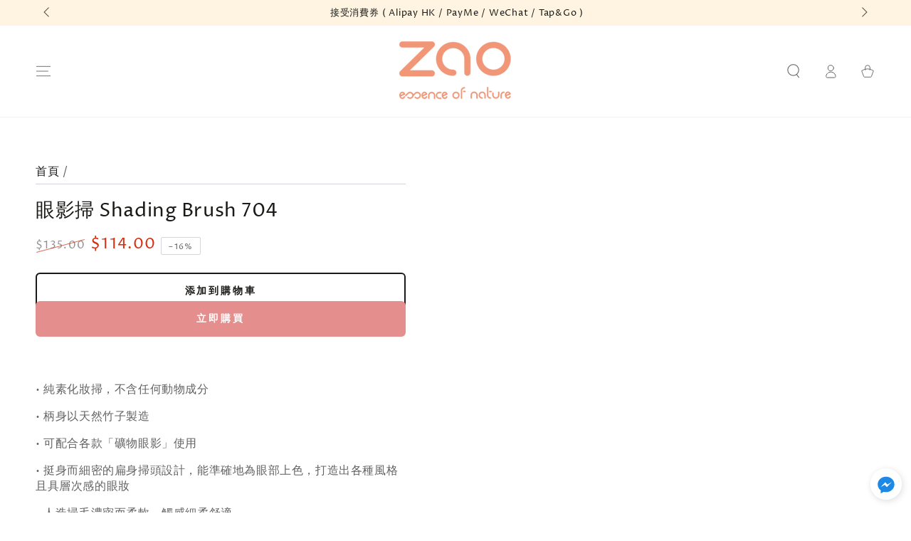

--- FILE ---
content_type: text/css
request_url: https://www.zaomakeup.com.hk/cdn/shop/t/5/assets/component-product-grid.css?v=10757344605323473501695631107
body_size: -572
content:
.slider-mobile-gutter .product-grid{margin-top:0;margin-bottom:0}.product-grid{row-gap:3rem}.product-grid .grid__item{padding-bottom:0}@media screen and (min-width: 750px){.product-grid{row-gap:5.5rem}}@media screen and (max-width: 749px){.product-grid .grid__item:only-child{flex:0 0 100%;max-width:100%}}@media screen and (hover: none) and (max-width: 1366px){.product-grid:not(.grid--1-col-mobile) .card-information__button{height:3.4rem}.product-grid:not(.grid--1-col-mobile) .card-information__button .button{width:3.4rem;min-height:3.4rem}.product-grid:not(.grid--1-col-mobile) .card-information .button--soldout{width:100%;min-width:auto;min-height:3.4rem}}
/*# sourceMappingURL=/cdn/shop/t/5/assets/component-product-grid.css.map?v=10757344605323473501695631107 */
